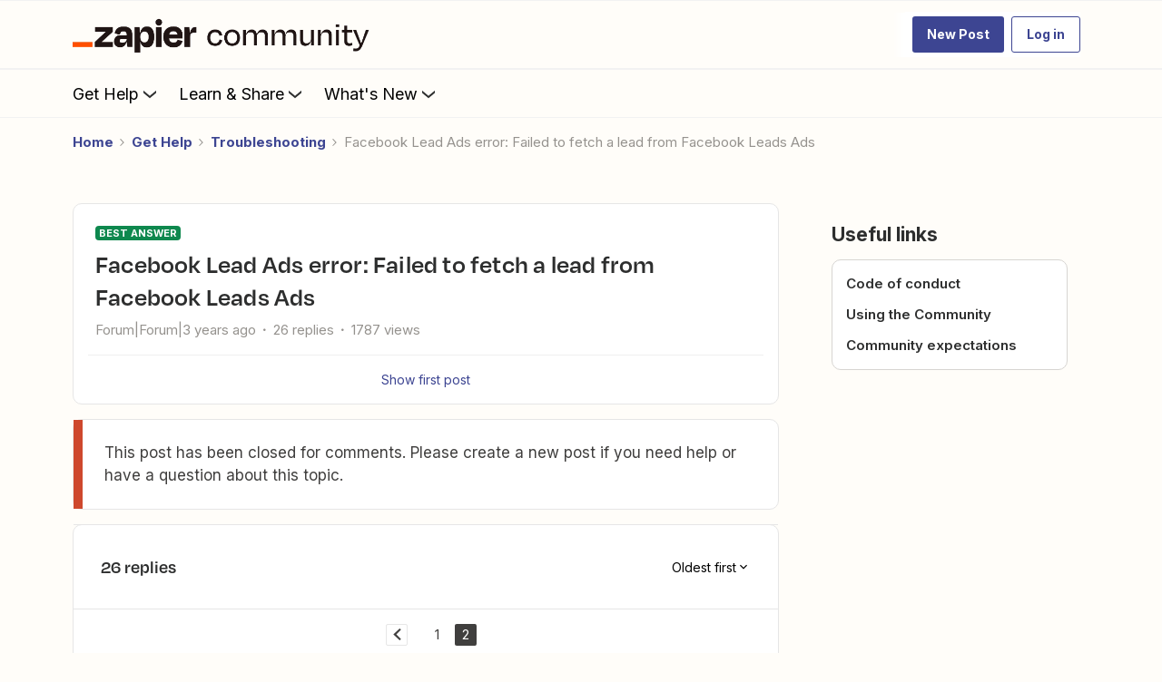

--- FILE ---
content_type: text/javascript
request_url: https://cdn.zapier.com/events-toolkit/events-toolkit-browser.js
body_size: 2358
content:
"use strict";(()=>{function V(){return"https://zapier.com/api/v4/tracking/event/"}function ne(){return!0}var c={streaming_service:"api",emit_api:V(),domain:new URL(V()).hostname,write_to_data_layer:ne()};var o=()=>typeof window<"u",U=()=>{if(!o())return!1;try{return window.self!==window.top}catch{return!0}},B=()=>o()&&!!window.opener,h=e=>{let t=e??window?.location?.search??"",n=new URLSearchParams(t),r={};for(let[i,s]of n){r[i]=s;try{(s.startsWith("https://")||s.startsWith("http://")||s.startsWith("/")||s.startsWith("?"))&&(r={...h(new URL(s,"https://fake.example").search),...r})}catch{continue}}return r},d=(e,t)=>{if(typeof window<"u")try{window.sessionStorage.setItem(e,t)}catch(n){console.warn("Warning: Failed to set sessionStorage item:",n)}else console.warn("Warning: window object is not defined.")},p=(e,t="")=>{if(typeof window<"u")try{return window.sessionStorage.getItem(e)||t}catch(n){return console.warn("Warning: Failed to get sessionStorage item:",n),t}else return t},I=e=>{if(typeof window<"u")try{window.sessionStorage.removeItem(e)}catch(t){console.warn("Warning: Failed to remove sessionStorage item:",t)}else console.warn("Warning: window object is not defined.")},v=null,l=null,K=()=>!o()||!window.performance?.getEntriesByType?0:window.performance.getEntriesByType("navigation")[0]?.activationStart||0;if(o()&&"PerformanceObserver"in window)try{let e=r=>{let i=r.slice(-1)[0];i&&(v=Math.max(Math.round(i.startTime-K()),0))};l=new PerformanceObserver(r=>{e(r.getEntries())}),l.observe({type:"largest-contentful-paint",buffered:!0});let t=()=>{l&&(e(l.takeRecords()),l.disconnect(),l=null)},n=r=>{r.isTrusted&&(typeof window<"u"&&"requestIdleCallback"in window?window.requestIdleCallback(t):setTimeout(t,0),removeEventListener(r.type,n,{capture:!0}))};for(let r of["keydown","click","visibilitychange"])addEventListener(r,n,{capture:!0});setTimeout(t,1e4)}catch(e){console.warn("LCP PerformanceObserver setup failed:",e)}function M(){if(!o()||!window.performance?.getEntriesByType)return null;if(v!==null)return v;let e=window.performance.getEntriesByType("largest-contentful-paint");if(e.length>0){let t=e[e.length-1];return Math.max(Math.round(t.startTime-K()),0)}return null}var $="session_id",j="visitor_id",X="page_view_id";function z(e){let t=document.cookie?.match(new RegExp("(?:^|; )"+e.replace(/([\.$?*|{}\(\)\[\]\\\/\+^])/g,"\\$1")+"=([^;]*)"));return t?decodeURIComponent(t[1]):void 0}var _=(e="")=>e?(Number(e)^window.crypto?.getRandomValues(new Uint8Array(1))[0]&15>>Number(e)/4).toString(16):`10000000-1000-4000-8000-${1e11}`.replace(/[018]/g,_);function F(){if(o()){var e=z(j);return e||(e=_(),document.cookie=j+"="+e+";domain="+c.domain+";path=/;max-age=5897232000"),e}else return}function Q(){if(o()){var e=z($);return e||(e=_()),document.cookie=$+"="+e+";domain="+c.domain+";path=/;max-age=3600",e}else return}function Y(){if(o()){var e=sessionStorage.getItem(X),t,n;return e&&(t=JSON.parse(e)),t&&t.length==2&&t[0]==window.location.pathname?n=t[1]:(n=_(),e=JSON.stringify([location.pathname,n]),sessionStorage.setItem(X,e)),n}else return}var D="1.2.0";var u=m+"-previous-location",L=m+"-next-page-view-referrer",re="web_analytics.tracking.page_view.PageViewEvent",oe="web_analytics.tracking.user_interaction.UserInteractionEvent";function ie(e,t){let n=H(t),r=p(u);if(r===""&&n!==void 0)d(u,n);else{if(n!==void 0&&y(n)&&r!==""||n===void 0&&r!=="")return;n!==void 0&&n!==r&&!y(n)?d(u,n):d(u,e)}}function G(e){let t=H(e);return t!==void 0&&!y(t)?t:p(u,document.referrer)}function se(){return I(u)}function ae(){return I(L)}function ce(e){return d(L,e)}function le(){return p(L,document.referrer)}function H(e){return e.referrer||e.referer||e.from||document.referrer}function y(e){return/zapier(-staging)?\.com/.test(e)}function ue(e,t){let n=null,r=null,i=U(),s=B(),f=null,w=null,E=null,P=null,O=null,R=null,S=null,b=null,N=null,x=null,A=null,g=null,Z=D,k=null,W=null,C=null,T=null;if(o()){P=window.location.hostname,w=window.location.href,n=window.location.pathname,E=window.location.search,f=window.navigator.userAgent;var a=h(E);O=a.utm_campaign,R=a.utm_content,S=a.utm_medium,b=a.utm_source;let J=window.innerWidth||document.documentElement.clientWidth||document.body.clientWidth,ee=window.innerHeight||document.documentElement.clientHeight||document.body.clientHeight;if(r=`${J}x${ee}`,N=m,x=Q(),A=Y(),t==oe&&(k=e.event_action||null,W=e.interaction_name||null,C=e.interaction_raw_text||null),t==re){ie(le(),a),g=G(a),ce(w);try{T=M()}catch(te){console.warn("LCP measurement failed:",te),T=null}}else g=G(a)}return{fully_qualified_domain_name:P,url_address:w,query_string:E,page_path:n,screen_size:r,iframe_flag:i,popup_flag:s,user_agent:f,utm_content:R,utm_medium:S,utm_source:b,utm_campaign:O,visitor_id:N,page_view_id:A,referer:g,referrer:g,session_id:x,events_library_version:Z,interaction_name:W,interaction_raw_text:C,event_action:k,page_load_time_ms:T,...e}}function de(e,t){o()&&c.write_to_data_layer==="true"&&(window.dataLayer=window.dataLayer||[],window.dataLayer.push({event:"analyticsEvent",eventLabel:e,eventAction:t.event_action,interactionName:t.interaction_name,interactionRawText:t.interaction_raw_text,pagePath:t.page_path,visitorId:m}))}typeof window<"u"&&window.addEventListener("beforeunload",()=>{se(),ae()});async function q(e,t){let n=!0,r;try{r=ue(e,t);let i=await fetch(c.emit_api,{body:JSON.stringify({properties:r,subject:t}),credentials:"include",headers:{"Content-Type":"application/json","X-Requested-With":"XMLHttpRequest",Accept:"application/json"},method:"POST",keepalive:!0});i.status!==200?(console.warn("Unable to emit event:",i),n=!1):de(t,r)}catch(i){console.warn("Unable to emit event:",i),n=!1}return[n,r]}var m=F();globalThis.EventToolkit={emit:q};})();
